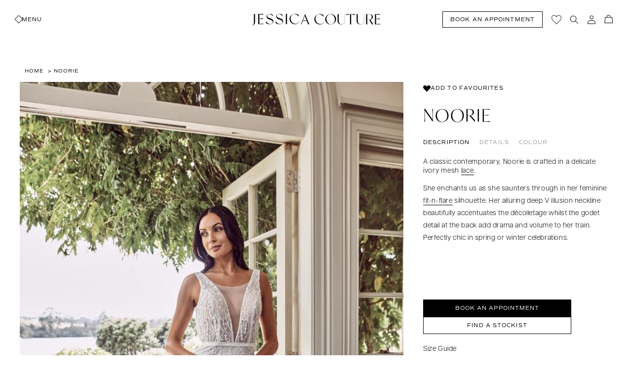

--- FILE ---
content_type: text/javascript
request_url: https://jessicacoutures.com/cdn/shop/t/12/assets/quantity-popover.js?v=19455713230017000861707250903
body_size: -197
content:
customElements.get("quantity-popover")||customElements.define("quantity-popover",class extends HTMLElement{constructor(){super(),this.mql=window.matchMedia("(min-width: 990px)"),this.mqlTablet=window.matchMedia("(min-width: 750px)"),this.infoButtonDesktop=this.querySelector(".quantity-popover__info-button--icon-only"),this.infoButtonMobile=this.querySelector(".quantity-popover__info-button--icon-with-label"),this.popoverInfo=this.querySelector(".quantity-popover__info"),this.closeButton=this.querySelector(".button-close"),this.variantInfo=this.querySelector(".quantity-popover-container"),this.eventMouseEnterHappened=!1,this.closeButton&&this.closeButton.addEventListener("click",this.closePopover.bind(this)),this.popoverInfo&&this.infoButtonDesktop&&this.mql.matches&&this.popoverInfo.addEventListener("mouseenter",this.closePopover.bind(this)),this.infoButtonDesktop&&(this.infoButtonDesktop.addEventListener("click",this.togglePopover.bind(this)),this.infoButtonDesktop.addEventListener("focusout",this.closePopover.bind(this))),this.infoButtonMobile&&(this.infoButtonMobile.addEventListener("click",this.togglePopover.bind(this)),this.infoButtonMobile.addEventListener("focusout",this.closePopover.bind(this))),this.infoButtonDesktop&&this.mqlTablet.matches&&(this.variantInfo.addEventListener("mouseenter",this.togglePopover.bind(this)),this.variantInfo.addEventListener("mouseleave",this.closePopover.bind(this)))}togglePopover(event){if(event.preventDefault(),event.type==="mouseenter"&&(this.eventMouseEnterHappened=!0),event.type==="click"&&this.eventMouseEnterHappened)return;const button=this.infoButtonDesktop&&this.mql.matches?this.infoButtonDesktop:this.infoButtonMobile,isExpanded=button.getAttribute("aria-expanded")==="true";button.setAttribute("aria-expanded",!isExpanded),this.popoverInfo.toggleAttribute("hidden");const isOpen=button.getAttribute("aria-expanded")==="true";button.classList.toggle("quantity-popover__info-button--open"),isOpen&&event.type!=="mouseenter"&&button.focus()}closePopover(event){event.preventDefault();const isChild=this.variantInfo.contains(event.relatedTarget),button=this.infoButtonDesktop&&this.mql.matches?this.infoButtonDesktop:this.infoButtonMobile;(!event.relatedTarget||!isChild)&&(button.setAttribute("aria-expanded","false"),button.classList.remove("quantity-popover__info-button--open"),this.popoverInfo.setAttribute("hidden","")),this.eventMouseEnterHappened=!1}});
//# sourceMappingURL=/cdn/shop/t/12/assets/quantity-popover.js.map?v=19455713230017000861707250903
